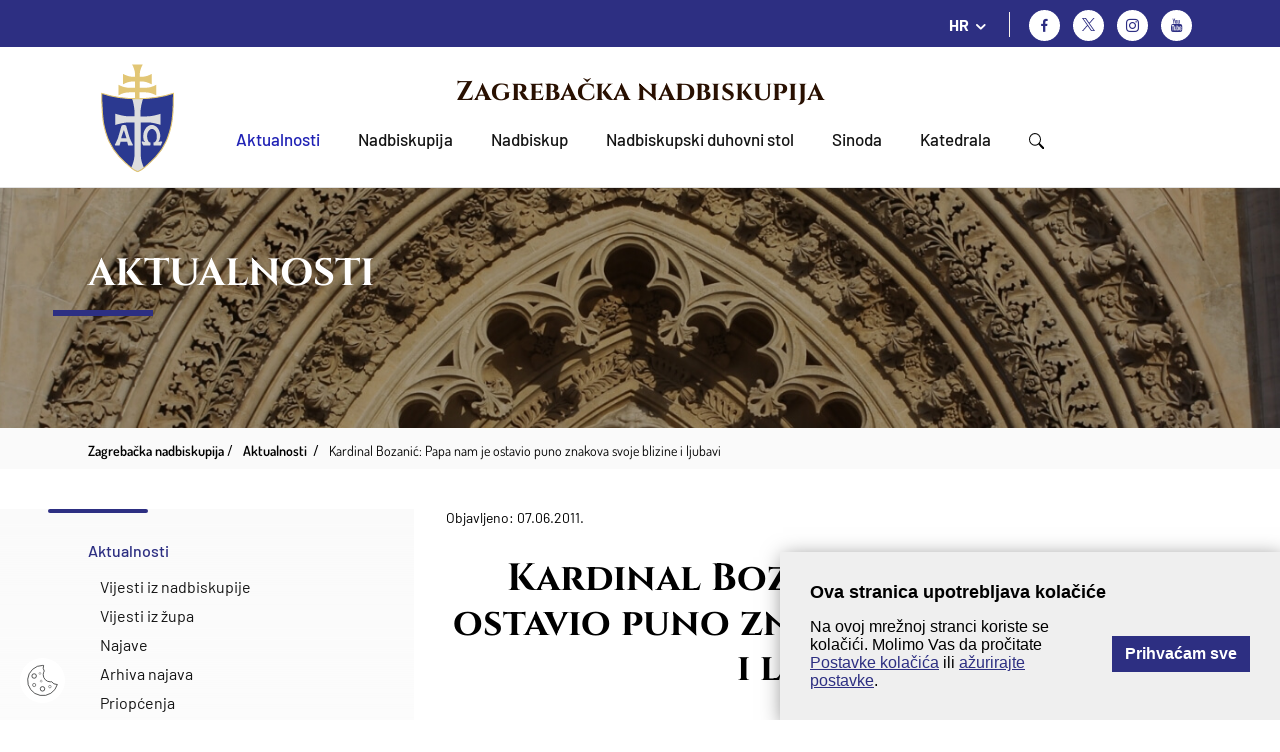

--- FILE ---
content_type: text/html; charset=utf-8
request_url: https://www.zg-nadbiskupija.hr/dokumenti/audiogalerije/2010
body_size: 10393
content:


<!doctype html>
<html class="no-js" lang="hr">
	<head>
		<meta charset="utf-8">
		<meta http-equiv="x-ua-compatible" content="ie=edge">
		<title>Zagrebačka nadbiskupija - Kardinal Bozanić: Papa nam je ostavio puno znakova svoje blizine i ljubavi</title>
       
		<meta name="viewport" content="width=device-width, initial-scale=1, shrink-to-fit=no">
		
        
			<meta name="description" content="2010">	 
	      
			<meta property="og:image" content="/UserDocsImages//arhivastories/SLIKE/2011/5/fah187_hnk_papa-1.jpg" /> 		
	   		
		
		
		<link rel="apple-touch-icon" sizes="57x57" href="/favicons//apple-icon-57x57.png">
		<link rel="apple-touch-icon" sizes="60x60" href="/favicons//apple-icon-60x60.png">
		<link rel="apple-touch-icon" sizes="72x72" href="/favicons//apple-icon-72x72.png">
		<link rel="apple-touch-icon" sizes="76x76" href="/favicons//apple-icon-76x76.png">
		<link rel="apple-touch-icon" sizes="114x114" href="/favicons//apple-icon-114x114.png">
		<link rel="apple-touch-icon" sizes="120x120" href="/favicons//apple-icon-120x120.png">
		<link rel="apple-touch-icon" sizes="144x144" href="/favicons//apple-icon-144x144.png">
		<link rel="apple-touch-icon" sizes="152x152" href="/favicons//apple-icon-152x152.png">
		<link rel="apple-touch-icon" sizes="180x180" href="/favicons//apple-icon-180x180.png">
		<link rel="icon" type="image/png" sizes="192x192"  href="/favicons//android-icon-192x192.png">
		<link rel="icon" type="image/png" sizes="32x32" href="/favicons//favicon-32x32.png">
		<link rel="icon" type="image/png" sizes="96x96" href="/favicons//favicon-96x96.png">
		<link rel="icon" type="image/png" sizes="16x16" href="/favicons//favicon-16x16.png">
		<link rel="manifest" href="/favicons//manifest.json">
		<meta name="msapplication-TileColor" content="#ffffff">
		<meta name="msapplication-TileImage" content="/favicons//ms-icon-144x144.png">
		<meta name="theme-color" content="#ffffff">
		
		
		
			<link href="/css/cssbundle?v=tfF447ClJ-FbDQs8I-KafVckYSH3SZ9REfCUhCWnBA41" rel="stylesheet" type='text/css'/>
			
		<link rel="stylesheet" href="/Content/gd-cookie.css" media="all">
		

		
		<script>
			var prefix = '/';
			var kojiID = '2010';			
		</script>
		
	<!-- Google tag (gtag.js) -->
	<script async src="https://www.googletagmanager.com/gtag/js?id=G-CTPTB1D61G"></script>
	<script>
	  window.dataLayer = window.dataLayer || [];
	  function gtag(){dataLayer.push(arguments);}
	  gtag('js', new Date());
	
	  gtag('config', 'G-CTPTB1D61G');
	</script>
		
	</head>
	<body>
		<header class="main-header">
			<div class="mh-top">
				<div class="container">
					<div class="mh-group">
						
						<div class="lang-switcher">
							<div class="ls-current icon">HR</div>
							<ul class='ls-menu'>
<li><a href='/en'>EN</a></li>
<li><a href='/it'>IT</a></li>
</ul>

							
						</div>
						
						<ul class="social-icons">
							<li><a href="http://www.facebook.com/zgnadbiskupija" class="si-fb icon" target="_blank" title="Facebook"></a></li>
							
								<li><a href="https://twitter.com/zgnadbiskupija" class="si-tw icon" target="_blank" title="Twitter">

								</a></li>
							
							<li><a href="https://www.instagram.com/zgnadbiskupija/" class="si-ig icon" target="_blank" title="Instagram"></a></li>
							<li><a href="https://www.youtube.com/c/Zagreba%C4%8Dkanadbiskupija1094" class="si-yt icon" target="_blank" title="Youtube"></a></li>
						</ul>
					</div>
					 <div class="searchWrap">
						<div class="searchBox">
							<div class="searchContent">
								<img src="/img/x.svg" class="closeSearch">
								<div class="inputWrap">
									<form action="/rezultati-pretrazivanja-22088/22088" class="search-bar" method="post">
										<input type="text" placeholder="Pretraži..." class="form-control searchInput" value="" name="pojam">
										<a href="javascript:;" class="BtnSearch"><img src="/img/search-icon.svg"></a>
									</form>
								</div>
							</div>
						</div>
					</div>
				</div>
			</div>
			<div class="mh-main">
				<div class="container">
					<nav class="mh-nav">
						<a href="/" class="mh-img"><img src="/img/nadbiskupija.svg" alt="Zagrebačka nadbiskupija" class="img-responsive"></a>
						<h1 class="mh-title"><a style="color:#291001" href="/">Zagrebačka nadbiskupija</a></h1>
						
						
							<ul class="mh-menu">
								<li class= active ><a href='/aktualnosti/46?Vrsta=7' >Aktualnosti</a>
</li>
<li class=has-submenu ><a href='javascript:;' >Nadbiskupija</a>
<ul class='mh-submenu 1'>
<li><a href='/o-nadbiskupiji/22257'>O nadbiskupiji</a>
</li>
<li><a href='/povijest/82'>Povijest</a>
<ul>
<li><a href='/rimsko-doba-i-srednji-vijek/3610'>Rimsko doba i srednji vijek</a></li>
<li><a href='/osnutak-zagrebacke-biskupije/3611'>Osnutak Zagrebačke biskupije</a></li>
<li><a href='/zagrebacka-nadbiskupija-3612/3612'>Zagrebačka nadbiskupija</a></li>
<li><a href='/granice-i-teritorij-zagrebacke-nad-biskupije/3613'>Granice i teritorij Zagrebačke (nad)biskupije</a></li>
<li><a href='/zagrebacka-nadbiskupija-u-20-stoljecu/3614'>Zagrebačka nadbiskupija u 20. stoljeću</a></li>
<li><a href='/u-spomen-ubijenim-svecenicima-tijekom-20-stoljeca/22255'>U spomen ubijenim svećenicima tijekom 20. stoljeća</a></li>
<li><a href='/nadbiskupija-u-trecem-tisucljecu/3615'>Nadbiskupija u trećem tisućljeću</a></li>
</ul>
</li>
<li><a href='/zastitnici-nadbiskupije/22256'>Zaštitnici nadbiskupije</a>
</li>
<li><a href='/zupe/85'>Župe</a>
</li>
<li><a href='/tijela/22062'>Tijela</a>
<ul>
<li><a href='/biskupsko-vijece/86'>Biskupsko vijeće</a></li>
<li><a href='/zbor-savjetnika/87'>Zbor savjetnika</a></li>
<li><a href='/prezbitersko-vijece/88'>Prezbitersko vijeće</a></li>
<li><a href='/ekonomsko-vijece/89'>Ekonomsko vijeće</a></li>
<li><a href='/zbor-arhidjakona/90'>Zbor arhiđakona</a></li>
<li><a href='/zbor-dekana/91'>Zbor dekana</a></li>
</ul>
</li>
<li><a href='/medjubiskupijski-sudovi/22267'>Međubiskupijski sudovi</a>
</li>
<li><a href='/sjemenista/78'>Sjemeništa</a>
<ul>
<li><a href='/nadbiskupsko-bogoslovno-sjemeniste/3570'>Nadbiskupsko bogoslovno sjemenište</a></li>
<li><a href='/medjubiskupijsko-sjemeniste/3571'>Međubiskupijsko sjemenište</a></li>
</ul>
</li>
<li><a href='/ucilista/80'>Učilišta</a>
<ul>
<li><a href='/hrvatsko-katolicko-sveuciliste/3572'>Hrvatsko katoličko sveučilište</a></li>
<li><a href='/katolicki-bogoslovni-fakultet/3573'>Katolički bogoslovni fakultet</a></li>
<li><a href='/nadbiskupijski-pastoralni-institut/3574'>Nadbiskupijski pastoralni institut</a></li>
<li><a href='/nadbiskupska-klasicna-gimnazija/3575'>Nadbiskupska klasična gimnazija</a></li>
</ul>
</li>
<li><a href='/ustanove/22259'>Ustanove</a>
<ul>
<li><a href='/svecenicki-dom-sv-josipa/22260'>Svećenički dom sv. Josipa</a></li>
<li><a href='/glas-koncila-22261/22261'>Glas Koncila</a></li>
<li><a href='/krscanska-sadasnjost/22262'>Kršćanska sadašnjost</a></li>
<li><a href='/metropolitanska-knjiznica/22264'>Metropolitanska knjižnica</a></li>
<li><a href='/dijecezanski-muzej/22265'>Dijecezanski muzej</a></li>
<li><a href='/muzej-bl-alojzija-stepinca-22266/22266'>Muzej bl. Alojzija Stepinca</a></li>
</ul>
</li>
<li><a href='/caritas-zagrebacke-nadbiskupije/3730'>Caritas Zagrebačke nadbiskupije</a>
</li>
</ul>
</li>
<li class=has-submenu ><a href='javascript:;' >Nadbiskup</a>
<ul class='mh-submenu 1'>
<li><a href='/ured-zagrebackog-nadbiskupa/3553'>Ured zagrebačkog nadbiskupa</a>
</li>
<li><a href='/nadbiskup-20832/20832'>Nadbiskup</a>
<ul>
<li><a href='/grb-20835/20835'>Grb</a></li>
<li><a href='/homilije-20842/20842'>Homilije</a></li>
<li><a href='/homilije-na-stepincevo-22991/22991'>Homilije na Stepinčevo</a></li>
<li><a href='/bozicne-poruke-22992/22992'>Božićne poruke</a></li>
<li><a href='/uskrsne-poruke-23217/23217'>Uskrsne poruke</a></li>
<li><a href='/predavanja-i-govori-20889/20889'>Predavanja i govori</a></li>
<li><a href='/poruke-pisma-okruznice/21640'>Poruke, pisma, okružnice</a></li>
</ul>
</li>
<li><a href='/nadbiskup-u-miru/20839'>Nadbiskup u miru</a>
<ul>
<li><a href='/kontakt-25138/25138'>Kontakt</a></li>
<li><a href='/grb/3555'>Grb</a></li>
<li><a href='/homilije/3556'>Homilije</a></li>
<li><a href='/homilije-na-stepincevo/3557'>Homilije na Stepinčevo</a></li>
<li><a href='/pastoralna-pisma/3558'>Pastoralna pisma</a></li>
<li><a href='/bozicne-poruke/3559'>Božićne poruke</a></li>
<li><a href='/uskrsne-poruke/3560'>Uskrsne poruke</a></li>
<li><a href='/predavanja-i-govori/3561'>Predavanja i govori</a></li>
<li><a href='/knjige/3562'>Knjige</a></li>
</ul>
</li>
<li><a href='/zagrebacki-nad-biskupi/83'>Zagrebački nad/biskupi</a>
<ul>
<li><a href='/1094/3616'>1094.</a></li>
<li><a href='/1095/3617'>1095.</a></li>
<li><a href='/1102/3618'>1102.</a></li>
<li><a href='/1103/3619'>1103.</a></li>
<li><a href='/1114-1131/3620'>1114. - 1131.</a></li>
<li><a href='/1134/3621'>1134.</a></li>
<li><a href='/1142/3622'>1142.</a></li>
<li><a href='/1156/3623'>1156.</a></li>
<li><a href='/1162-1172/3624'>1162. - 1172.</a></li>
<li><a href='/1172-1185/3625'>1172. - 1185.</a></li>
<li><a href='/1185-1188/3626'>1185. - 1188.</a></li>
<li><a href='/1190-1206/3627'>1190. - 1206.</a></li>
<li><a href='/1206-1214/3628'>1206. - 1214.</a></li>
<li><a href='/1214-1225/3629'>1214. - 1225.</a></li>
<li><a href='/1225-1247/3630'>1225. - 1247.</a></li>
<li><a href='/1247-1262/3631'>1247. - 1262.</a></li>
<li><a href='/1262-1287/3632'>1262. - 1287.</a></li>
<li><a href='/1287/3633'>1287.</a></li>
<li><a href='/1288-1295/3634'>1288. - 1295.</a></li>
<li><a href='/1295-1303/3635'>1295. - 1303.</a></li>
<li><a href='/1303-1322/3636'>1303. - 1322.</a></li>
<li><a href='/1322-1326/3637'>1322. - 1326.</a></li>
<li><a href='/1326-1343/3638'>1326. - 1343.</a></li>
<li><a href='/1343-1348/3639'>1343. - 1348.</a></li>
<li><a href='/1349-1350/3640'>1349. - 1350.</a></li>
<li><a href='/1351-1356/3641'>1351. - 1356.</a></li>
<li><a href='/1356-1375/3642'>1356. - 1375.</a></li>
<li><a href='/1376-1378/3643'>1376. - 1378.</a></li>
<li><a href='/1379-1386/3644'>1379. - 1386.</a></li>
<li><a href='/1386-1394/3645'>1386. – 1394.</a></li>
<li><a href='/1394-1397/3646'>1394. – 1397.</a></li>
<li><a href='/1397-1406/3647'>1397. – 1406.</a></li>
<li><a href='/1406-1410/3648'>1406. – 1410.</a></li>
<li><a href='/1410-1419/3649'>1410. – 1419.</a></li>
<li><a href='/1421-1433/3650'>1421. – 1433.</a></li>
<li><a href='/1440-1453/3651'>1440. – 1453.</a></li>
<li><a href='/1454-1463/3652'>1454. – 1463.</a></li>
<li><a href='/1465/3653'>1465.</a></li>
<li><a href='/1466-1499/3654'>1466. – 1499.</a></li>
<li><a href='/1500-1510/3655'>1500. – 1510.</a></li>
<li><a href='/1511-1518/3656'>1511. – 1518.</a></li>
<li><a href='/1518-1543/3657'>1518. – 1543.</a></li>
<li><a href='/1543-1547/3658'>1543. – 1547.</a></li>
<li><a href='/1548-1550/3659'>1548. – 1550.</a></li>
<li><a href='/1550-1554/3660'>1550. – 1554.</a></li>
<li><a href='/1557-1563/3661'>1557. – 1563.</a></li>
<li><a href='/1563-1578/3662'>1563. – 1578.</a></li>
<li><a href='/1578-1584/3663'>1578. – 1584.</a></li>
<li><a href='/1585-1587/3664'>1585. – 1587.</a></li>
<li><a href='/1588-1596/3665'>1588. – 1596.</a></li>
<li><a href='/1598-1602/3666'>1598. – 1602.</a></li>
<li><a href='/1603-1611/3667'>1603. – 1611.</a></li>
<li><a href='/1611-1628/3668'>1611. – 1628.</a></li>
<li><a href='/1628-1637/3669'>1628. – 1637.</a></li>
<li><a href='/1637-1642/3670'>1637. – 1642.</a></li>
<li><a href='/1643-1647/3671'>1643. – 1647.</a></li>
<li><a href='/1648-1667/3672'>1648. – 1667.</a></li>
<li><a href='/1667-1687/3673'>1667. – 1687.</a></li>
<li><a href='/1688-1694/3674'>1688. – 1694.</a></li>
<li><a href='/1694-1703/3675'>1694. – 1703.</a></li>
<li><a href='/1703-1708/3676'>1703. – 1708.</a></li>
<li><a href='/1708-1722/3677'>1708. – 1722.</a></li>
<li><a href='/1723-1747/3678'>1723. – 1747.</a></li>
<li><a href='/1748-1751/3679'>1748. – 1751.</a></li>
<li><a href='/1751-1769/3680'>1751. – 1769.</a></li>
<li><a href='/1771/3681'>1771.</a></li>
<li><a href='/1772-1786/3682'>1772. – 1786.</a></li>
<li><a href='/1787-1827/3683'>1787. – 1827.</a></li>
<li><a href='/1829-1837/3684'>1829. – 1837.</a></li>
<li><a href='/1837-1852-1869/3685'>1837. – 1852. – 1869.</a></li>
<li><a href='/1870-1891/3686'>1870. – 1891.</a></li>
<li><a href='/1894-1914/3687'>1894. – 1914.</a></li>
<li><a href='/1914-1937/3688'>1914. – 1937.</a></li>
<li><a href='/1937-1960/3689'>1937. – 1960.</a></li>
<li><a href='/1960-1969/3690'>1960. – 1969.</a></li>
<li><a href='/1970-1997/3691'>1970. – 1997.</a></li>
<li><a href='/1997-2023/3692'>1997. – 2023.</a></li>
<li><a href='/2023-21138/21138'>2023. -</a></li>
</ul>
</li>
</ul>
</li>
<li class=has-submenu ><a href='javascript:;' >Nadbiskupski duhovni stol</a>
<ul class='mh-submenu 1'>
<li><a href='/pomocni-biskupi/3576'>Pomoćni biskupi</a>
<ul>
<li><a href='/mons-ivan-sasko/3568'>Mons. Ivan Šaško</a></li>
<li><a href='/mons-mijo-gorski/3569'>Mons. Mijo Gorski</a></li>
</ul>
</li>
<li><a href='/biskupski-vikari/3577'>Biskupski vikari</a>
</li>
<li><a href='/moderator-nds-a/3578'>Moderator NDS-a</a>
</li>
<li><a href='/kancelar/3580'>Kancelar</a>
</li>
<li><a href='/nadbiskupijski-ekonom/3579'>Nadbiskupijski ekonom</a>
</li>
<li><a href='/ustanova-za-uzdrzavanje-klera-i-drugih-crkvenih-sluzbenika/3582'>Ustanova za uzdržavanje klera i drugih crkvenih službenika</a>
</li>
<li><a href='/tiskovni-ured-3583/3583'>Tiskovni ured</a>
</li>
<li><a href='/uredi-i-povjerenstva/22063'>Uredi i povjerenstva</a>
<ul>
<li><a href='/povjerenstvo-za-pastoral-braka-i-obitelji/3587'>Povjerenstvo za pastoral braka i obitelji</a></li>
<li><a href='/povjerenstvo-za-zastitu-maloljetnika-i-odraslih-ranjivih-osoba/22258'>Povjerenstvo za zaštitu maloljetnika i odraslih ranjivih osoba</a></li>
<li><a href='/povjerenstvo-za-pastoral-mladih/3586'>Povjerenstvo za pastoral mladih</a></li>
<li><a href='/promicanje-krscanskih-poziva-i-povjerenstvo-za-pastoral-duhovnih-zvanja/3585'>Promicanje kršćanskih poziva i Povjerenstvo za pastoral duhovnih zvanja</a></li>
<li><a href='/povjerenik-za-posveceni-zivot/23078'>Povjerenik za posvećeni život</a></li>
<li><a href='/povjerenstvo-za-formaciju-posvecenih-djevica/27383'>Povjerenstvo za formaciju posvećenih djevica</a></li>
<li><a href='/ured-za-vjeronauk-u-skoli/3591'>Ured za vjeronauk u školi</a></li>
<li><a href='/povjerenstvo-za-katolicke-skole-i-predskolske-ustanove-na-podrucju-zagrebacke-nadbiskupije/21845'>Povjerenstvo za katoličke škole i predškolske ustanove na području Zagrebačke nadbiskupije</a></li>
<li><a href='/povjerenstvo-za-pastoral-migranata-i-turista-10433/10433'>Povjerenstvo za pastoral migranata i turista</a></li>
<li><a href='/povjerenstvo-za-ekumenizam-i-dijalog/27634'>Povjerenstvo za ekumenizam i dijalog</a></li>
<li><a href='/ured-za-kulturna-dobra/3589'>Ured za kulturna dobra</a></li>
<li><a href='/ustanova-za-sume-i-sumska-zemljista-pravnih-osoba-zagrebacke-nadbiskupije/19239'>Ustanova za šume i šumska zemljišta pravnih osoba Zagrebačke nadbiskupije</a></li>
</ul>
</li>
<li><a href='/kontakt-22894/22894'>Kontakt</a>
</li>
</ul>
</li>
<li class=has-submenu ><a href='javascript:;' >Sinoda</a>
<ul class='mh-submenu 1'>
<li><a href='/izjave-i-odluke-druge-sinode-zagrebacke-nadbiskupije/18639'>Izjave i odluke Druge sinode Zagrebačke nadbiskupije</a>
</li>
<li><a href='/o-sinodi/3593'>O Sinodi</a>
</li>
<li><a href='/vijesti/22065'>Vijesti</a>
</li>
</ul>
</li>
<li class=has-submenu ><a href='javascript:;' >Katedrala</a>
<ul class='mh-submenu 1'>
<li><a href='/o-katedrali-22067/22067'>O katedrali</a>
</li>
<li><a href='/raspored-bogosluzja/3565'>Raspored bogoslužja</a>
</li>
<li><a href='/rektorat/3564'>Rektorat</a>
</li>
<li><a href='/riznica-zagrebacke-katedrale/22263'>Riznica zagrebačke katedrale</a>
</li>
<li><a href='/prvostolni-kaptol-zagrebacki/3566'>Prvostolni kaptol zagrebački</a>
</li>
<li><a href='/zbor-prebendara-prvostolne-crkve-zagrebacke/3567'>Zbor prebendara Prvostolne crkve zagrebačke</a>
</li>
<li><a href='/bogosluzni-prostor-bl-alojzija-stepinca-19736/19736'>Bogoslužni prostor bl. Alojzija Stepinca</a>
</li>
</ul>
</li>

								<li><a href="javascript:;" class="search"><img src="/img/search-icon.svg"></a></li>
							</ul>
						
					
						<div class="switchMobile">
							<a href="javascript:;" class="search"><img src="/img/search-icon.svg"></a>
						</div>
						<div class="menu-btn icon"></div>
						<!-- <a href="/zagreb-strucni-skup-za-vjeroucitelje-osnovnih-i-srednjih-skola-zagrebacke-nadbiskupije-i-bjelovarsko-krizevacke-biskupije/618" class="mh-donate">Donacije za obnovu</a> -->
					</nav>
				</div>
			</div>
		</header>
		
		
		
		<section class="subpage-banner" style="background-image: url('/img/subpage-banner.jpg');">
			<div class="container">
				<h1 class="section-title">Aktualnosti</h1>
			</div>
		</section>
		<div class="subpage-breadcrumbs">
			<div class="container">
				<ul class="sb-items" itemprop="breadcrumb" id="a-breadcrumbs">
					<li typeof="v:Breadcrumb"><a property="v:title" rel="v:url" href="/">Zagrebačka nadbiskupija</a>
					<li itemprop='itemListElement' itemscope itemtype='https://schema.org/ListItem'>
<a itemprop='item' href='/aktualnosti/46'><span itemprop='name'>Aktualnosti</span></a>
<meta itemprop='position' content='2' />
</li>
<li itemprop='itemListElement' itemscope itemtype='https://schema.org/ListItem'>
<a itemprop='item' href='/kardinal-bozanic-papa-nam-je-ostavio-puno-znakova-svoje-blizine-i-ljubavi/2010'><span itemprop='name'>Kardinal Bozanić: Papa nam je ostavio puno znakova svoje blizine i ljubavi</span></a>
<meta itemprop='position' content='3' />
</li>

				</ul>
			</div>
		</div>
		<section class="subpage-main">
			<div class="container">
				
								
					<div class="row sm-row">
											
							<div class="sm-col col col1">
								
								<ul class="sm-menu">
									
										<li class="active"><a href="">Aktualnosti</a>
											<ul>
												<li ><a href="/aktualnosti/46?Vrsta=7">Vijesti iz nadbiskupije</a></li>
												<li ><a href="/aktualnosti/46?Vrsta=8">Vijesti iz župa</a></li>
												<li ><a href="/aktualnosti/46?Vrsta=6">Najave</a></li>
												<li ><a href="/aktualnosti/46?Vrsta=66">Arhiva najava</a></li>
												<li  ><a href="/aktualnosti/46?Vrsta=9">Priopćenja</a></li>
											</ul>
										</li>
																
																
								</ul>
								
								
							
							</div>	
						
									
						
						<div class="sm-col col">
							
									<div class="datumVijesti single">Objavljeno: 07.06.2011.</div>
								
							<h2 class="sm-title">Kardinal Bozanić: Papa nam je ostavio puno znakova svoje blizine i ljubavi</h2>
							
							
							<div class="user-content  ">
								<p><img src="https://www.zg-nadbiskupija.hr/UserDocsImages/arhiva/stories/SLIKE/2011/5/fah187_hnk_papa-1.jpg" border="0" style="vertical-align: middle;" /></p><p>Pohod pape Benedikta XVI. uistinu je veliki događaj za Crkvu u  Hrvatskoj, za čitav hrvatski narod i za hrvatsku državu, izjavio je  nakon apostolskog pohoda pape Benedikta XVI. u ponedjeljak 6. lipnja  zagrebački nadbiskup kardinal Josip Bozanić.</p><p>"Ono što sam osjetio dok je Papa prolazio ulicama našega grada i ono što  sad dolazi do mene zahvale su pune pozitivnih dojmova", rekao je  kardinal.</p><p>"Papa je donio sunce, svjetlo. Kad je Papa stupio na hrvatsko tlo sunce  je zasjalo. Kad je odlazio, nakon svega što je bilo lijepo, pala je kiša  kao da zalijeva da ono što je Papa posijao urodi plodom", istaknuo je  kardinal te podsjetio kako se u trenutku kad je Papa počeo ulaziti u  zrakoplov ponovo na nebu pojavilo sunce. U pozdravu na odlasku, Papa je  kardinalu Bozaniću rekao: "Neka sunce Božje ostane u Hrvatskoj".</p><p>Kardinal je rekao kako nam je Papa ostavio poruke koje trebamo  iščitavati i provesti u život. "Papa nam je ostavio puno znakova, gesta  svoje blizine i ljubavi prema nama. Posebno me se dojmilo kad je Papa  htio da se zaustavi papamobil i uzeo u ruke dijete. Dok je dijete vraćao  ocu, ne samo da su plakali otac i majka, nego i mnogi koji su bili u  blizini. Oni su bili dirnuti tom gestom koja se nije dogodila samo  jednom, nego desetak puta u ta dva dana. Tako je Papa na neki način  pokazao da nam je blizu, da nas poštuje. Papa je došao k nama da nas  podrži u dobru i on je to dobro istaknuo. On je rekao - vi možete, vi  ste pozvani da u svojoj domovini Hrvatskoj svjedočite za evanđelje, i ne  samo u Hrvatskoj, nego i šire", istaknuo je kardinal.</p><p>Osvrćući se na pojedine programe posjeta, kardinal je istaknuo kako je  teško reći gdje je bilo najveće oduševljenje, no svakako valja istaknuti  da su mladi ostavili poseban pečat. Papu je zadivilo da su mladi  ispunili cijeli Trg, ulice koje prilaze trgu i trg ispred katedrale. Oni  su tijekom bdjenja molili, klečali i neko vrijeme bili u tišini tako da  se u tim trenucima mogao čuti pjev ptica. To je dalo poseban pečat  čitavom Papinu pohodu. Naš središnji zagrebački trg postao je tog  trenutka jedna velika katedrala. Prvi puta se to dogodilo, rekao je  kardinal, poručivši da će te trenutke Zagrepčani i cijela Hrvatska  nositi u sjećanju.</p><p>Na komentar novinara kako je Papa pri dolasku djelovao pomalo umorno i  ozbiljno, no već popodne u HNK, a posebno navečer bio je nasmiješen,  kardinal Bozanić dodao je kako je Papa nakon dvodnevnog pohoda izgledao  vedar, gotovo odmoren nakon toliko rada. Rekao je: "Zahvaljujem i vama,  jer došao sam vas utvrditi u vjeri, ali u Crkvi je to tako da mi jedni  druge utvrđujemo. I ja sam puno primio od ovog naroda koji me je  otvorena srca primio".</p><p>Kardinal je u duhu gesla Papina pohoda "Zajedno u Kristu" istaknuo kako  je zajedništvo nešto što je duboko crkveno, jer Crkva jest zajedništvo, u  prvom redu zajedništvo čovjeka s Bogom kao i međusobno zajedništvo onih  koji vjeruju u Krista.</p><p>"To što smo živjeli, to zajedništvo trebamo prenijeti u prvom redu u  naše obitelji, šire zajednice, u župe, u Crkvu, kao i na nacionalnom  planu. Previše ima podjele, moramo se svi jedni drugima približiti i  tražiti ono što je zajedničko, što služi zajedničkom dobru", poručio je  zagrebački nadbiskup. (GK)</p><p>Foto: FaH/ POOL/ Lana SLIVAR DOMINIĆ</p><p> </p>
								
								
							
							
																
							</div>
							
							
							
								<div class="article-share">
									
									<div class="printPage">
										<span class="as-txt">Ispišite stranicu:</span>
										<ul class="mfm-socials as-socials">
											<li><a href="/print.aspx?id=2010&url=print"  class="" title="Ispis stranice" target="_blank"><img src="/img/print.svg"></a></li>
										</ul>
									</div>
									
									
									<div class="social-share">
										<span class="as-txt">Podijelite na:</span>
										<ul class="mfm-socials as-socials">
											<li><a href="https://www.facebook.com/sharer/sharer.php?u=https://zg-nadbiskupija.hr/kardinal-bozanic-papa-nam-je-ostavio-puno-znakova-svoje-blizine-i-ljubavi/2010" class="icon-facebook" title="Facebook" target="_blank"></a></li>
										</ul>
									</div>
								</div>
							<div class='prevNextVijest'><a href='/zg-nadbiskupija.hr/kardinal-bozanic-u-rimu-2012/2012'>Prethodna</a><a href='/zg-nadbiskupija.hr/susret-zagrebackog-nadbiskupa-kardinala-josipa-bozanica-i-predsjednice-vlade-rh-jadranke-kosor/2009'>Sljedeća</a></div>

						</div>
					</div>
					
					
			</div>
		</section>	
	
		
	
	
		<footer class="main-footer">
			<div class="mf-top">
				<div class="container">
					<a href="/" target="_blank"><img src="/img/nadbiskupija.svg" alt="Zagrebačka nadbiskupija" class="mft-logo"></a>
					<h2 class="mft-title"><a style="color:#ffffff;" href="" target="_blank">Zagrebačka nadbiskupija</a></h2>
				</div>
			</div>
			<div class="mf-middle">
				<div class="container">
					<div class="mfm-cols">
						<div class="mfm-col">						
						
							<img class="mfm-img" src="/UserDocsImages/slike/footer-img%402x.jpg" alt="Zagrebačka nadbiskupija">
							<h3 class="mfm-title">Zagrebačka nadbiskupija</h3>
							<ul class='mfm-list'>
	<li><a href="https://www.zg-nadbiskupija.hr/pravila-privatnosti/18921">Pravila privatnosti</a></li>
	<li><a href="https://www.zg-nadbiskupija.hr/opci-uvjeti-koristenja/18922">Opći uvjeti korištenja</a></li>
</ul>

							
								<a href="javascript:;" class="mfm-btn" data-bs-toggle="modal" data-bs-target="#modal-prijava-svecenici">Prijava za svećenike</a>
							
						</div>
						
						
						
						<div class="mfm-col">
							<h3 class="mfm-title">Nadbiskupski duhovni stol</h3>
							<ul class='mfm-list'>
	<li>Kaptol 31, p.p. 398</li>
	<li>10000&nbsp;Zagreb</li>
	<li>Tel:&nbsp;<a href="tel:+38514894878">01/4894 800</a></li>
</ul>

						</div>
						
						<div class="mfm-col">
						
							<h3 class="mfm-title">Tiskovni ured</h3>
							<ul class='mfm-list'>
	<li>Kaptol 31, p.p. 398</li>
	<li>10000&nbsp;Zagreb</li>
	<li>Tel: <a href="tel:+38514894878">01/4894 878</a></li>
	<li><a href="mailto:tiskovni@zg-nadbiskupija.hr">tiskovni@zg-nadbiskupija.hr</a></li>
</ul>

						</div>
						<div class="mfm-col">
												
						
						<ul class="mfm-list mfm-list-bold">	
											
						</ul>
						
						
							
						</div>
					</div>
					<ul class="mfm-socials">
						<li><a href="http://www.facebook.com/zgnadbiskupija" class="icon-facebook" title="Facebook" target="_blank"></a></li>
						<li><a href="https://twitter.com/zgnadbiskupija" class="icon-twitter" title="Twitter" target="_blank"><img src="/img/x_footer.svg"></a></li>
						<li><a href="https://www.instagram.com/zgnadbiskupija/" class="icon-instagram" title="Instagram" target="_blank"></a></li>
						<li><a href="https://www.youtube.com/c/Zagreba%C4%8Dkanadbiskupija1094" class="icon-youtube" title="YouTube" target="_blank"></a></li>						
					</ul>
				</div>
			</div>
			<div class="mf-bottom">
				<div class="container">
					<div class="mfb-copyright">@ Copyright Zagrebačka nadbiskupija 2026.</div>
				</div>
			</div>
		</footer>
		
			<script src="/js/vendor/jquery-3.6.0.min.js"></script>
			<script src="/js/vendor/jQueryUI-v1.13.2.min.js"></script>
			<script src="/js/vendor/bootstrap.bundle.min.js"></script>
			<script src="/js/vendor/bootstrap-select.min.js"></script>
			<script src="/js/vendor/enquire-crossbrowser.min.js"></script>
			<script src="/js/vendor/jquery.matchHeight-min.js"></script>
			<script src="/js/vendor/slick.min.js"></script>
			<script src="/js/vendor/jquery.validate.min.js"></script>
			<script src="/js/vendor/lightgallery.min.js"></script>
			<script src="/js/vendor/lg-video.min.js"></script>
			<script src="/js/vendor/jquery.fitvids.js"></script>
			<script src="/js/main.js"></script>
			<script src="/js/script.js"></script>
		 	
	    
	    <script src="/Scripts/gd-cookie.js"></script>
	     	
	   	    
	    
		<div class="modal fade" id="modal-prijava-svecenici" tabindex="-1" role="dialog" aria-hidden="true">
		  <div class="modal-dialog" role="document">
		    <div class="modal-content">
		      <div class="modal-header">
		        <h5 class="modal-title">Prijava za svećenike</h5>
		        <button type="button" class="btn-close" data-bs-dismiss="modal" aria-label="Zatvori"></button>
		      </div>
		      <div class="modal-body">
				<form method="post" action="/za-svecenike/3606">
					<input type="hidden" name="PrijavaSvecenik" value="1">
					<div class="form-group">
						<label for="exampleInputEmail1" class="form-label">Korisničko ime</label>
						<input type="text" class="form-control" id="exampleInputEmail1" name="Username" aria-describedby="emailHelp">					
					</div>
					<div class="form-group">
					    <label for="exampleInputPassword1" class="form-label">Lozinka</label>
					    <input type="password" class="form-control" name="Password" id="exampleInputPassword1">
					</div>					
				  <button type="submit" class="hb-btn">Prijavi se</button>
				</form>
		      </div>
		      
		  </div>
		</div>	

	</body>
</html>


--- FILE ---
content_type: image/svg+xml
request_url: https://www.zg-nadbiskupija.hr/img/print.svg
body_size: 257
content:
<svg xmlns="http://www.w3.org/2000/svg" width="33.75" height="33.751" viewBox="0 0 33.75 33.751"><g transform="translate(-1.125 -1.125)"><path d="M29.531,9.007V1.125H6.469V9.007a5.632,5.632,0,0,0-5.344,5.618v13.5H5.906v-2.25H3.375V14.625A3.379,3.379,0,0,1,6.75,11.25h22.5a3.379,3.379,0,0,1,3.375,3.375v11.25H29.531v2.25h5.344v-13.5A5.632,5.632,0,0,0,29.531,9.007ZM27.281,9H8.719V3.375H27.282Z" fill="#fff"/><path d="M27.844,14.063h2.25v2.25h-2.25Z" fill="#fff"/><path d="M8.156,18.563H5.344v2.25H8.157V34.876H27.282V20.813h2.813v-2.25ZM25.031,32.626H10.406V20.813H25.031Z" fill="#fff"/></g></svg>

--- FILE ---
content_type: image/svg+xml
request_url: https://www.zg-nadbiskupija.hr/img/search-icon.svg
body_size: 81
content:
<svg xmlns="http://www.w3.org/2000/svg" width="15.5" height="15.5" viewBox="0 0 15.5 15.5"><g transform="translate(-1449 -74)"><path d="M6,1a5,5,0,1,0,5,5A5.006,5.006,0,0,0,6,1M6,0A6,6,0,1,1,0,6,6,6,0,0,1,6,0Z" transform="translate(1449 74)" fill="#000"/><path d="M4,5a1,1,0,0,1-.707-.293l-4-4a1,1,0,0,1,0-1.414,1,1,0,0,1,1.414,0l4,4A1,1,0,0,1,4,5Z" transform="translate(1459.5 84.5)" fill="#000"/></g></svg>